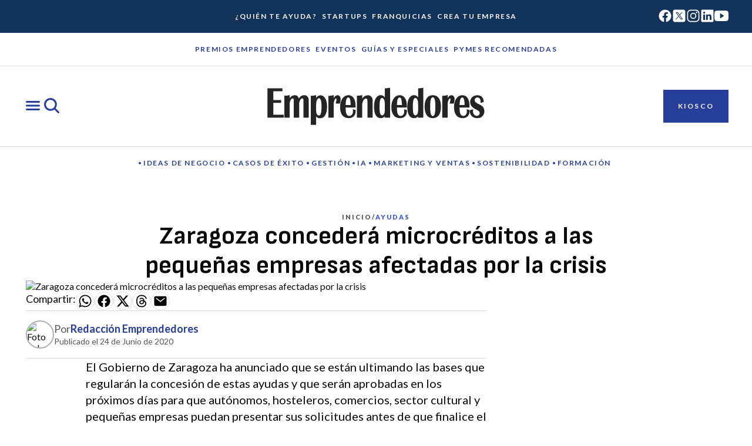

--- FILE ---
content_type: text/css; charset=utf-8
request_url: https://www.emprendedores.es/_nuxt/ClearFiltersButton.DWE84arZ.css
body_size: -106
content:
.clear-filters-button[data-v-b08e3786]{cursor:pointer}.clear-filters-button__text[data-v-b08e3786]{color:var(--color-core-content-default,#0a0a0a)}.clear-filters-button__icon[data-v-b08e3786]{height:16px;width:16px}


--- FILE ---
content_type: text/javascript; charset=utf-8
request_url: https://www.emprendedores.es/_nuxt/CG-VbfYz.js
body_size: 3034
content:
function P(e,n){if(!!!e)throw new Error(n)}const C={Name:[],Document:["definitions"],OperationDefinition:["name","variableDefinitions","directives","selectionSet"],VariableDefinition:["variable","type","defaultValue","directives"],Variable:["name"],SelectionSet:["selections"],Field:["alias","name","arguments","directives","selectionSet"],Argument:["name","value"],FragmentSpread:["name","directives"],InlineFragment:["typeCondition","directives","selectionSet"],FragmentDefinition:["name","variableDefinitions","typeCondition","directives","selectionSet"],IntValue:[],FloatValue:[],StringValue:[],BooleanValue:[],NullValue:[],EnumValue:[],ListValue:["values"],ObjectValue:["fields"],ObjectField:["name","value"],Directive:["name","arguments"],NamedType:["name"],ListType:["type"],NonNullType:["type"],SchemaDefinition:["description","directives","operationTypes"],OperationTypeDefinition:["type"],ScalarTypeDefinition:["description","name","directives"],ObjectTypeDefinition:["description","name","interfaces","directives","fields"],FieldDefinition:["description","name","arguments","type","directives"],InputValueDefinition:["description","name","type","defaultValue","directives"],InterfaceTypeDefinition:["description","name","interfaces","directives","fields"],UnionTypeDefinition:["description","name","directives","types"],EnumTypeDefinition:["description","name","directives","values"],EnumValueDefinition:["description","name","directives"],InputObjectTypeDefinition:["description","name","directives","fields"],DirectiveDefinition:["description","name","arguments","locations"],SchemaExtension:["directives","operationTypes"],ScalarTypeExtension:["name","directives"],ObjectTypeExtension:["name","interfaces","directives","fields"],InterfaceTypeExtension:["name","interfaces","directives","fields"],UnionTypeExtension:["name","directives","types"],EnumTypeExtension:["name","directives","values"],InputObjectTypeExtension:["name","directives","fields"]},U=new Set(Object.keys(C));function x(e){const n=e==null?void 0:e.kind;return typeof n=="string"&&U.has(n)}var b;(function(e){e.QUERY="query",e.MUTATION="mutation",e.SUBSCRIPTION="subscription"})(b||(b={}));var D;(function(e){e.NAME="Name",e.DOCUMENT="Document",e.OPERATION_DEFINITION="OperationDefinition",e.VARIABLE_DEFINITION="VariableDefinition",e.SELECTION_SET="SelectionSet",e.FIELD="Field",e.ARGUMENT="Argument",e.FRAGMENT_SPREAD="FragmentSpread",e.INLINE_FRAGMENT="InlineFragment",e.FRAGMENT_DEFINITION="FragmentDefinition",e.VARIABLE="Variable",e.INT="IntValue",e.FLOAT="FloatValue",e.STRING="StringValue",e.BOOLEAN="BooleanValue",e.NULL="NullValue",e.ENUM="EnumValue",e.LIST="ListValue",e.OBJECT="ObjectValue",e.OBJECT_FIELD="ObjectField",e.DIRECTIVE="Directive",e.NAMED_TYPE="NamedType",e.LIST_TYPE="ListType",e.NON_NULL_TYPE="NonNullType",e.SCHEMA_DEFINITION="SchemaDefinition",e.OPERATION_TYPE_DEFINITION="OperationTypeDefinition",e.SCALAR_TYPE_DEFINITION="ScalarTypeDefinition",e.OBJECT_TYPE_DEFINITION="ObjectTypeDefinition",e.FIELD_DEFINITION="FieldDefinition",e.INPUT_VALUE_DEFINITION="InputValueDefinition",e.INTERFACE_TYPE_DEFINITION="InterfaceTypeDefinition",e.UNION_TYPE_DEFINITION="UnionTypeDefinition",e.ENUM_TYPE_DEFINITION="EnumTypeDefinition",e.ENUM_VALUE_DEFINITION="EnumValueDefinition",e.INPUT_OBJECT_TYPE_DEFINITION="InputObjectTypeDefinition",e.DIRECTIVE_DEFINITION="DirectiveDefinition",e.SCHEMA_EXTENSION="SchemaExtension",e.SCALAR_TYPE_EXTENSION="ScalarTypeExtension",e.OBJECT_TYPE_EXTENSION="ObjectTypeExtension",e.INTERFACE_TYPE_EXTENSION="InterfaceTypeExtension",e.UNION_TYPE_EXTENSION="UnionTypeExtension",e.ENUM_TYPE_EXTENSION="EnumTypeExtension",e.INPUT_OBJECT_TYPE_EXTENSION="InputObjectTypeExtension"})(D||(D={}));function L(e){return e===9||e===32}function B(e,n){const i=e.replace(/"""/g,'\\"""'),o=i.split(/\r\n|[\n\r]/g),a=o.length===1,u=o.length>1&&o.slice(1).every(v=>v.length===0||L(v.charCodeAt(0))),f=i.endsWith('\\"""'),T=e.endsWith('"')&&!f,s=e.endsWith("\\"),l=T||s,E=!a||e.length>70||l||u||f;let c="";const I=a&&L(e.charCodeAt(0));return(E&&!I||u)&&(c+=`
`),c+=i,(E||l)&&(c+=`
`),'"""'+c+'"""'}const M=10,R=2;function k(e){return O(e,[])}function O(e,n){switch(typeof e){case"string":return JSON.stringify(e);case"function":return e.name?`[function ${e.name}]`:"[function]";case"object":return Y(e,n);default:return String(e)}}function Y(e,n){if(e===null)return"null";if(n.includes(e))return"[Circular]";const i=[...n,e];if(w(e)){const o=e.toJSON();if(o!==e)return typeof o=="string"?o:O(o,i)}else if(Array.isArray(e))return X(e,i);return J(e,i)}function w(e){return typeof e.toJSON=="function"}function J(e,n){const i=Object.entries(e);return i.length===0?"{}":n.length>R?"["+G(e)+"]":"{ "+i.map(([a,u])=>a+": "+O(u,n)).join(", ")+" }"}function X(e,n){if(e.length===0)return"[]";if(n.length>R)return"[Array]";const i=Math.min(M,e.length),o=e.length-i,a=[];for(let u=0;u<i;++u)a.push(O(e[u],n));return o===1?a.push("... 1 more item"):o>1&&a.push(`... ${o} more items`),"["+a.join(", ")+"]"}function G(e){const n=Object.prototype.toString.call(e).replace(/^\[object /,"").replace(/]$/,"");if(n==="Object"&&typeof e.constructor=="function"){const i=e.constructor.name;if(typeof i=="string"&&i!=="")return i}return n}function $(e){return`"${e.replace(H,Q)}"`}const H=/[\x00-\x1f\x22\x5c\x7f-\x9f]/g;function Q(e){return W[e.charCodeAt(0)]}const W=["\\u0000","\\u0001","\\u0002","\\u0003","\\u0004","\\u0005","\\u0006","\\u0007","\\b","\\t","\\n","\\u000B","\\f","\\r","\\u000E","\\u000F","\\u0010","\\u0011","\\u0012","\\u0013","\\u0014","\\u0015","\\u0016","\\u0017","\\u0018","\\u0019","\\u001A","\\u001B","\\u001C","\\u001D","\\u001E","\\u001F","","",'\\"',"","","","","","","","","","","","","","","","","","","","","","","","","","","","","","","","","","","","","","","","","","","","","","","","","","","","","","","","","","\\\\","","","","","","","","","","","","","","","","","","","","","","","","","","","","","","","","","","","\\u007F","\\u0080","\\u0081","\\u0082","\\u0083","\\u0084","\\u0085","\\u0086","\\u0087","\\u0088","\\u0089","\\u008A","\\u008B","\\u008C","\\u008D","\\u008E","\\u008F","\\u0090","\\u0091","\\u0092","\\u0093","\\u0094","\\u0095","\\u0096","\\u0097","\\u0098","\\u0099","\\u009A","\\u009B","\\u009C","\\u009D","\\u009E","\\u009F"],q=Object.freeze({});function z(e,n,i=C){const o=new Map;for(const N of Object.values(D))o.set(N,Z(n,N));let a,u=Array.isArray(e),f=[e],T=-1,s=[],l=e,E,c;const I=[],v=[];do{T++;const N=T===f.length,V=N&&s.length!==0;if(N){if(E=v.length===0?void 0:I[I.length-1],l=c,c=v.pop(),V)if(u){l=l.slice();let d=0;for(const[F,_]of s){const h=F-d;_===null?(l.splice(h,1),d++):l[h]=_}}else{l={...l};for(const[d,F]of s)l[d]=F}T=a.index,f=a.keys,s=a.edits,u=a.inArray,a=a.prev}else if(c){if(E=u?T:f[T],l=c[E],l==null)continue;I.push(E)}let m;if(!Array.isArray(l)){var S,g;x(l)||P(!1,`Invalid AST Node: ${k(l)}.`);const d=N?(S=o.get(l.kind))===null||S===void 0?void 0:S.leave:(g=o.get(l.kind))===null||g===void 0?void 0:g.enter;if(m=d==null?void 0:d.call(n,l,E,c,I,v),m===q)break;if(m===!1){if(!N){I.pop();continue}}else if(m!==void 0&&(s.push([E,m]),!N))if(x(m))l=m;else{I.pop();continue}}if(m===void 0&&V&&s.push([E,l]),N)I.pop();else{var A;a={inArray:u,index:T,keys:f,edits:s,prev:a},u=Array.isArray(l),f=u?l:(A=i[l.kind])!==null&&A!==void 0?A:[],T=-1,s=[],c&&v.push(c),c=l}}while(a!==void 0);return s.length!==0?s[s.length-1][1]:e}function Z(e,n){const i=e[n];return typeof i=="object"?i:typeof i=="function"?{enter:i,leave:void 0}:{enter:e.enter,leave:e.leave}}function ne(e){return z(e,ee)}const K=80,ee={Name:{leave:e=>e.value},Variable:{leave:e=>"$"+e.name},Document:{leave:e=>t(e.definitions,`

`)},OperationDefinition:{leave(e){const n=r("(",t(e.variableDefinitions,", "),")"),i=t([e.operation,t([e.name,n]),t(e.directives," ")]," ");return(i==="query"?"":i+" ")+e.selectionSet}},VariableDefinition:{leave:({variable:e,type:n,defaultValue:i,directives:o})=>e+": "+n+r(" = ",i)+r(" ",t(o," "))},SelectionSet:{leave:({selections:e})=>p(e)},Field:{leave({alias:e,name:n,arguments:i,directives:o,selectionSet:a}){const u=r("",e,": ")+n;let f=u+r("(",t(i,", "),")");return f.length>K&&(f=u+r(`(
`,y(t(i,`
`)),`
)`)),t([f,t(o," "),a]," ")}},Argument:{leave:({name:e,value:n})=>e+": "+n},FragmentSpread:{leave:({name:e,directives:n})=>"..."+e+r(" ",t(n," "))},InlineFragment:{leave:({typeCondition:e,directives:n,selectionSet:i})=>t(["...",r("on ",e),t(n," "),i]," ")},FragmentDefinition:{leave:({name:e,typeCondition:n,variableDefinitions:i,directives:o,selectionSet:a})=>`fragment ${e}${r("(",t(i,", "),")")} on ${n} ${r("",t(o," ")," ")}`+a},IntValue:{leave:({value:e})=>e},FloatValue:{leave:({value:e})=>e},StringValue:{leave:({value:e,block:n})=>n?B(e):$(e)},BooleanValue:{leave:({value:e})=>e?"true":"false"},NullValue:{leave:()=>"null"},EnumValue:{leave:({value:e})=>e},ListValue:{leave:({values:e})=>"["+t(e,", ")+"]"},ObjectValue:{leave:({fields:e})=>"{"+t(e,", ")+"}"},ObjectField:{leave:({name:e,value:n})=>e+": "+n},Directive:{leave:({name:e,arguments:n})=>"@"+e+r("(",t(n,", "),")")},NamedType:{leave:({name:e})=>e},ListType:{leave:({type:e})=>"["+e+"]"},NonNullType:{leave:({type:e})=>e+"!"},SchemaDefinition:{leave:({description:e,directives:n,operationTypes:i})=>r("",e,`
`)+t(["schema",t(n," "),p(i)]," ")},OperationTypeDefinition:{leave:({operation:e,type:n})=>e+": "+n},ScalarTypeDefinition:{leave:({description:e,name:n,directives:i})=>r("",e,`
`)+t(["scalar",n,t(i," ")]," ")},ObjectTypeDefinition:{leave:({description:e,name:n,interfaces:i,directives:o,fields:a})=>r("",e,`
`)+t(["type",n,r("implements ",t(i," & ")),t(o," "),p(a)]," ")},FieldDefinition:{leave:({description:e,name:n,arguments:i,type:o,directives:a})=>r("",e,`
`)+n+(j(i)?r(`(
`,y(t(i,`
`)),`
)`):r("(",t(i,", "),")"))+": "+o+r(" ",t(a," "))},InputValueDefinition:{leave:({description:e,name:n,type:i,defaultValue:o,directives:a})=>r("",e,`
`)+t([n+": "+i,r("= ",o),t(a," ")]," ")},InterfaceTypeDefinition:{leave:({description:e,name:n,interfaces:i,directives:o,fields:a})=>r("",e,`
`)+t(["interface",n,r("implements ",t(i," & ")),t(o," "),p(a)]," ")},UnionTypeDefinition:{leave:({description:e,name:n,directives:i,types:o})=>r("",e,`
`)+t(["union",n,t(i," "),r("= ",t(o," | "))]," ")},EnumTypeDefinition:{leave:({description:e,name:n,directives:i,values:o})=>r("",e,`
`)+t(["enum",n,t(i," "),p(o)]," ")},EnumValueDefinition:{leave:({description:e,name:n,directives:i})=>r("",e,`
`)+t([n,t(i," ")]," ")},InputObjectTypeDefinition:{leave:({description:e,name:n,directives:i,fields:o})=>r("",e,`
`)+t(["input",n,t(i," "),p(o)]," ")},DirectiveDefinition:{leave:({description:e,name:n,arguments:i,repeatable:o,locations:a})=>r("",e,`
`)+"directive @"+n+(j(i)?r(`(
`,y(t(i,`
`)),`
)`):r("(",t(i,", "),")"))+(o?" repeatable":"")+" on "+t(a," | ")},SchemaExtension:{leave:({directives:e,operationTypes:n})=>t(["extend schema",t(e," "),p(n)]," ")},ScalarTypeExtension:{leave:({name:e,directives:n})=>t(["extend scalar",e,t(n," ")]," ")},ObjectTypeExtension:{leave:({name:e,interfaces:n,directives:i,fields:o})=>t(["extend type",e,r("implements ",t(n," & ")),t(i," "),p(o)]," ")},InterfaceTypeExtension:{leave:({name:e,interfaces:n,directives:i,fields:o})=>t(["extend interface",e,r("implements ",t(n," & ")),t(i," "),p(o)]," ")},UnionTypeExtension:{leave:({name:e,directives:n,types:i})=>t(["extend union",e,t(n," "),r("= ",t(i," | "))]," ")},EnumTypeExtension:{leave:({name:e,directives:n,values:i})=>t(["extend enum",e,t(n," "),p(i)]," ")},InputObjectTypeExtension:{leave:({name:e,directives:n,fields:i})=>t(["extend input",e,t(n," "),p(i)]," ")}};function t(e,n=""){var i;return(i=e==null?void 0:e.filter(o=>o).join(n))!==null&&i!==void 0?i:""}function p(e){return r(`{
`,y(t(e,`
`)),`
}`)}function r(e,n,i=""){return n!=null&&n!==""?e+n+i:""}function y(e){return r("  ",e.replace(/\n/g,`
  `))}function j(e){var n;return(n=e==null?void 0:e.some(i=>i.includes(`
`)))!==null&&n!==void 0?n:!1}function ie(e){return e.kind===D.FIELD||e.kind===D.FRAGMENT_SPREAD||e.kind===D.INLINE_FRAGMENT}export{q as B,D as K,ie as i,ne as p,z as v};


--- FILE ---
content_type: text/javascript; charset=utf-8
request_url: https://www.emprendedores.es/_nuxt/BEuc1D-4.js
body_size: 472
content:
import k from"./CWuaXW_u.js";import C from"./DOTKtxUS.js";import{l as v,n as d,e as w}from"./CYsJRqMD.js";import{l as x,m as r,H as s,I as i,J as h,M as _,u as o,W as T,Y as z,_ as F,N,S as a,P as I}from"./B0coufI_.js";import"./DGZmuU5n.js";import"./EtCzUyWA.js";import"./CG-VbfYz.js";const S={class:"franchise-card-container__wrapper"},B={class:"franchise-card-container__title-wrapper"},A={key:0,class:"franchise-card-container__title heading-xl"},M={key:1,class:"franchise-card-container__tags-wrapper"},O={class:"franchise-card-container__count body-lg strong"},V={key:0,class:"franchise-card-container__layout"},j={key:1,class:"franchise-card-container__no-results"},q=x({__name:"FranchiseCardContainer",props:{attributes:{type:Object,required:!0},blocks:{type:Array,required:!0},cardTitleTag:{type:String,default:"p"},count:{type:Number,default:null}},setup(e){const t=e,c=v(),m=r(()=>Object.keys(c.value).filter(n=>c.value[n]).map(n=>c.value[n])),p=r(()=>!t.attributes.horizontal&&t.attributes.showImage),g=r(()=>({horizontal:t.attributes.horizontal,"show-image":t.attributes.showImage,franchise:t.attributes.type==="franchise",background:t.attributes.backgroundColor})),f=r(()=>t.attributes.type==="franchise"?d.FRANCHISE:d.COMPANY),b=r(()=>`Mostrando ${t.count} resultado${t.count===1?"":"s"}`);return(n,l)=>{const y=k;return a(),s("div",{class:N(["franchise-card-container",o(g)])},[i("div",S,[i("div",B,[e.attributes.title?(a(),s("h2",A,_(e.attributes.title),1)):h("",!0),o(m).length?(a(),s("div",M,[T(C,{class:"franchise-card-container__filter-tags"}),i("p",O,_(o(b)),1)])):h("",!0)]),e.count!==0?(a(),s("div",V,[(a(!0),s(z,null,F(e.blocks,u=>(a(),I(y,{key:u.attributes.id,attributes:u.attributes,horizontal:e.attributes.horizontal,"show-image":o(p),type:o(f),"title-tag":e.cardTitleTag},null,8,["attributes","horizontal","show-image","type","title-tag"]))),128))])):(a(),s("div",j,l[0]||(l[0]=[i("p",{class:"body-xl strong"},"Lo sentimos, no se han encontrado resultados",-1)])))])],2)}}}),J=w(q,[["__scopeId","data-v-04eacb01"]]);export{J as default};
